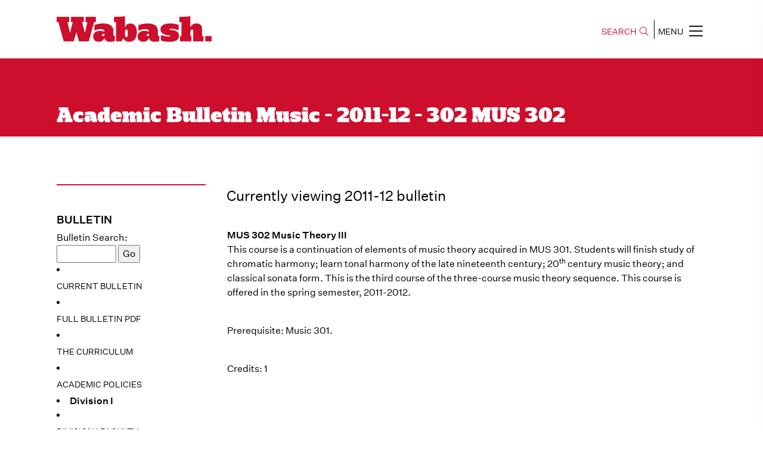

--- FILE ---
content_type: text/html;charset=UTF-8
request_url: https://www.wabash.edu/bulletin/archives/home.cfm?this_year=2011&course_id=4897
body_size: 24359
content:

<!doctype html>
<html class="no-js" lang="en">
    <head>
        <meta charset="utf-8">
        <meta http-equiv="x-ua-compatible" content="ie=edge">
		
				<title>Academic Bulletin Music - 2011-12 - 302 MUS 302 | Wabash College</title>
			
			<meta name="description" content="Course Info">
			<meta name="author" content="Wabash College">
			<meta name="google-site-verification" content="6A5vqhXEHT9ElIp9P2NOzq7Wx-CHMOIWplcMKQcVmbk" /> 
			<meta name="viewport" content="width=device-width, height=device-height, initial-scale=1.0">
			<link rel="shortcut icon" type="image/x-icon" href="/favicon.ico">
			<meta property="og:title" content="Academic Bulletin Music - 2011-12 - 302 MUS 302" />
			<meta property="og:site_name" content="Wabash College">
			<meta property="og:description" content="Course Info" />
			<meta property="og:type" content="university">
			<meta property="og:image" content="https://www.wabash.edu/assets/img/social/wabash-social-share-3.jpg">
			<meta name="twitter:card" content="summary">
			<meta name="twitter:site" content="Wabash College">
			
				<meta name="twitter:title" content="Academic Bulletin Music - 2011-12 - 302 MUS 302">
			
			<meta name="twitter:description" content="Course Info">
			<meta name="twitter:image" content="https://www.wabash.edu/assets/img/social/wabash-social-share-3.jpg">
			<meta name="twitter:image:src" content="https://www.wabash.edu/assets/img/social/wabash-social-share-3.jpg">
			<meta name="twitter:card" content="summary_large_image">    
			<meta itemprop="image" content="https://www.wabash.edu/assets/img/social/wabash-social-share-3.jpg">
		
			<!-- Google Tag Manager -->
			<script>(function(w,d,s,l,i){w[l]=w[l]||[];w[l].push({'gtm.start':
			new Date().getTime(),event:'gtm.js'});var f=d.getElementsByTagName(s)[0],
			j=d.createElement(s),dl=l!='dataLayer'?'&l='+l:'';j.async=true;j.src=
			'https://www.googletagmanager.com/gtm.js?id='+i+dl;f.parentNode.insertBefore(j,f);
			})(window,document,'script','dataLayer','GTM-WDRTB7R');</script>
			<!-- End Google Tag Manager -->
		
				<script src="https://code.jquery.com/jquery-3.4.1.js"></script>
				<script src="https://code.jquery.com/ui/1.12.1/jquery-ui.js"></script>
			
		
			<link rel="stylesheet" href="/assets/2019/css/prestyle.css?v=20251031A">
			
				<link rel="stylesheet" href="/assets/vendor/bootstrap-4.6/css/bootstrap-custom.css?v=20251031A">
			
			<link rel="stylesheet" href="/assets/2019/css/GirgaWeb.css?v=20251031A">
			<link rel="stylesheet" href="/assets/2019/css/owl.carousel.min.css?v=20251031A">
			<link rel="stylesheet" href="/assets/2019/css/magnific-popup.css?v=20251031A">
			
				<link rel="stylesheet" href="/assets/vendor/fontawesome-5/css/all.min.css?v=20251031A">
				<link rel="stylesheet" href="/assets/2019/css/all.min.css?v=20251031A">
			
			<link rel="stylesheet" href="/assets/2019/css/animate.min.css?v=20251031A">
			<link rel="stylesheet" href="/assets/2019/css/meanmenu.css?v=20251031A">
			<link rel="stylesheet" href="/assets/2019/css/default.css?v=20251031A">
			<link rel="stylesheet" href="/assets/2019/css/slick.css?v=20251031A">
			<link rel="stylesheet" href="/assets/2019/css/style.css?v=20251031A">
			<link rel="stylesheet" href="/assets/2019/css/responsive.css?v=20251031A">
			<link rel="stylesheet" href="/assets/css/wcms.css?v=20251031A">
			<link rel="stylesheet" href="/framework/directory/css/directories.css?v=20251031A">
				
  </head>
	<body class="w">
		
		
			<!-- Google Tag Manager (noscript) -->
			<noscript><iframe src="https://www.googletagmanager.com/ns.html?id=GTM-WDRTB7R"
			height="0" width="0" style="display:none;visibility:hidden"></iframe></noscript>
			<!-- End Google Tag Manager (noscript) -->
		
		
        <!--[if lte IE 9]>
            <p class="browserupgrade">You are using an <strong>outdated</strong> browser.</p>
        <![endif]-->
		
		<div id="skiptocontent">
			<a href="#maincontentstart">Skip to Main Content</a>
		</div>
        
		
		
			
			<header>
				<div class="header-area common site-header-scroll-offset">
					<div class="container-fluid">
						<div class="row align-items-center">
							<div class="col-md-6">
								<div class="logo header-logo">
									<a href="https://www.wabash.edu"><img src="/assets/2019/img/logo-2x.png"  alt="Wabash College" style="width: 260px;"></a>
								</div>
							</div>
							<div class="col-md-6">
								<div class="main-menu text-right">
									<button class="search-bar search-btn">SEARCH<span class="fal fa-search"></span></button>
									<div class="main-search-body">
										<form action="https://www.wabash.edu/search.cfm" method="get">
											<label class="sr-only" for="header-search-input">Search</label>
											<input class="search-input" name="q" id="header-search-input" type="search" placeholder="Search Here">
											<span class="sr-only"><button type="submit" class="btn btn-danger">Search</button></span>
										</form>
										<button type="button" class="search-btn search-close">
											<span class="fas fa-times-circle"><span class="sr-only">Close</span></span>
										</button>
									</div>
									<button  style="border-left: 1px solid;" type="button" id="mobile-menu-btn" class="nav-icons mobile-menu-btn">MENU<span class="fal fa-bars"></span></button>
								</div>
							</div>
						</div>
					</div>
				</div>
			</header>

			<div class="sidebar-menu-wrapper">
				<div id="sidebar-menu" class="sidebar-menu optimized">
					<div class="dismiss-btn text-right clearfix">
						<span class="close-btn"><span class="fal fa-times"></span></span>
					</div>
					<div class="w-sitenav-wrap">
						<div class="w-sitenav-content">
							<div class="menu-list ul-li-block clearfix">
								<div id="w-sitenav-primary">
									<div class="text-center">
										<a href="https://www.wabash.edu/admissions/visit" class="btn btn-primary navlink navlink-visit">Visit</a>
										<a href="https://www.wabash.edu/admissions/apply" class="btn btn-primary navlink navlink-apply">Apply</a>
										<a href="https://www.wabash.edu/admissions/financialaid" class="btn btn-primary navlink navlink-afford">Afford</a>
									</div>
									<div class="text-center">
										<a href="https://apply.wabash.edu/apply/status" class="btn btn-primary navlink navlink-deposit">Pay Deposit</a>
									</div>
									<div class="text-center">
										<a href="https://apply.wabash.edu/register/?id=b168887e-40b1-4857-b909-76e9ceabe811" class="btn btn-primary navlink navlink-info">Request Information</a>
									</div>
									
								</div>
								<hr />
								<ul class="ul_hidden text-uppercase font-weight-bold" id="w-sitenav-secondary">
									<li><a href="https://www.wabash.edu/aboutwabash" class="navlink navlink-about">About Wabash</a></li>
									<li><a href="https://www.wabash.edu/academics" class="navlink navlink-majors">Majors &amp; More</a></li>
									<li><a href="https://www.wabash.edu/admissions" class="navlink navlink-admissions">Admissions &amp; Aid</a></li>
									<li><a href="https://www.wabash.edu/studentlife" class="navlink navlink-studentlife">Student Life</a></li>
									<li><a href="https://sports.wabash.edu" class="navlink navlink-athletics">Athletics</a></li>
									<li><a href="https://www.wabash.edu/giving" class="navlink navlink-give">Give to Wabash</a></li>
								</ul>
							</div>
							<hr />
							<div class="menu-listsub ul-li-block clearfix">
								<ul class="mt-1 clearfix list-unstyled text-uppercase" id="w-sitenav-tertiary">
									<li><a href="https://www.wabash.edu/news" class="navlink navlink-news">News</a></li>
									<li><a href="https://www.wabash.edu/calendar" class="navlink navlink-calendar">Event Calendar</a></li>
									<li><a href="https://www.wabash.edu/aboutwabash/directories" class="navlink navlink-directories">Directories</a></li>
									<li><a href="https://www.wabash.edu/mybash" class="navlink navlink-mybash">MyBash</a></li>
									<li><a href="https://www.wabash.edu/employment" class="navlink navlink-employment">Wabash Employment</a></li>
									<li><a href="https://www.wabash.edu/alumni" class="navlink navlink-alumni">Alumni &amp; Friends</a></li>
									<li><a href="https://www.wabash.edu/parents" class="navlink navlink-parents">Parents &amp; Families</a></li>
								</ul>
							</div>
							<hr />
							<div class="contact-info ul-li-block clearfix">
								<div class="nav-social-icons text-center">
									<a href="http://twitter.com/WabashCollege" title="Twitter" target="_blank"><span class="fab fa-twitter"></span></a>
									<a href="http://www.facebook.com/pages/Wabash-College/16568430836" title="Facebook" target="_blank"><span class="fab fa-facebook-f"></span></a>
									<a href="http://www.instagram.com/wabashcollege" title="Instagram" target="_blank"><span class="fab fa-instagram"></span></a>
									<a href="http://www.youtube.com/WabashCollege" title="YouTube" target="_blank"><span class="fab  fa-youtube"></span></a>
									<br/>
									<a href="https://www.snapchat.com/add/wabashcollege" target="_blank" title="Snapchat"><span class="fab fa-snapchat-ghost"></span></a>
									<a href="http://www.linkedin.com/edu/school?id=20138&trk=tyah&trkInfo=tas%3AWabash%2Cidx%3A4-1-9" title="LinkedIn" target="_blank"><span class="fab fa-linkedin"></span></a>
									<a href="https://itunes.apple.com/us/podcast/wabash-on-my-mind/id855321475?mt=2" title="Podcasts" target="_blank"><span class="fas fa-podcast"></span></a>
									
										<a href="/news/syndication/rss091feed.xml" title="RSS" target="_blank"><span class="fas  fa-rss"></span></a>
									
								</div>
							</div>
						</div>
					</div>
				</div>
				<div class="overlay"></div>
			</div>
			
			
			<a id="maincontentstart"></a>

			
					<div class="slider-area department-all common without-bg-image" style="">
						<div class="container-fluid">
							<div class="row">
								<div class="col-lg-12">
									<div class="slider-dp-content">
										<div class="department-slider-content" style="min-height: 10vh;">
										   <h1>Academic Bulletin Music - 2011-12 - 302 MUS 302</h1>
										</div>
									</div>
								</div>
							</div>
						</div>
					</div>
				
					<style>
						.slider-content h1, .wabash-content h1, .bannerr-inner-content h1, .department-slider-content h1,
						.slider-content h2, .wabash-content h2, .bannerr-inner-content h2, .department-slider-content h2 {
						font-family: 'Girga-Regular', sans-serif; line-height: 1; font-size: 27px;}
						@media (min-width: 600px) {
							.slider-content h1, .wabash-content h1, .bannerr-inner-content h1, .department-slider-content h1,
							.slider-content h2, .wabash-content h2, .bannerr-inner-content h2, .department-slider-content h2 {
							font-size: 35px;}
						}
					</style>
					<div class="blog-post-area common">
						<div class="container-fluid">
							<div class="row">
				
						<div class="col-lg-3 w-nav-sidebar">
							<div class="academics">		
								
								
									<div class="section-title">
										<h4>
										Bulletin
										</h4>
									</div>
								
		
			<div class="academic-list-items">
	
				
				
<script language="JavaScript">
function checkForm() {
document.forms.bsearch.q.value = document.forms.bsearch.q.value + ' inurl:2015 site:www.wabash.edu/bulletin';
return true;
}
</script>

<form method="get" action="http://www.wabash.edu/search.cfm" name="bsearch"  onsubmit="return checkForm()">
<div class="acadhead">Bulletin Search:</div>
<input size=10 name=q style="width:100px" value="">
<input type=submit value=Go name=sa> 
</form>


<li><a href="http://bulletin.wabash.edu/">Current Bulletin</a>


		<li><a href="/bulletin/archives/home.cfm?this_year=2011&site_code_id=905">Full Bulletin PDF</a>
		
		</li>
		<div id="clear"></div>   
	
		  <li> <a href="/bulletin/archives/home.cfm?this_year=2011&site_code_id=910">The Curriculum</a>
		  
		  </li>
		  <div id="clear"></div>  
		
		  <li> <a href="/bulletin/archives/home.cfm?this_year=2011&site_code_id=950">Academic Policies</a>
		  
		  </li>
		  <div id="clear"></div>  
		
		<li style="font-weight:bold">
		Division I  
		</li>
		<div id="clear"></div>  
		
		<li><a href="/bulletin/archives/home.cfm?this_year=2011&site_code_id=100">Division 
		I Faculty</a></a>
		
		</li>
		<div id="clear"></div>  
		
		<li>
		<a href="/bulletin/archives/home.cfm?this_year=2011&site_code_id=24">Biology</a>
		</li>
		<div id="clear"></div>  
	
		<li>
		<a href="/bulletin/archives/home.cfm?this_year=2011&site_code_id=1">Chemistry</a>
		</li>
		<div id="clear"></div>  
	
		<li>
		<a href="/bulletin/archives/home.cfm?this_year=2011&site_code_id=12">Math & Computer Science</a>
		</li>
		<div id="clear"></div>  
	
		<li>
		<a href="/bulletin/archives/home.cfm?this_year=2011&site_code_id=16">Physics</a>
		</li>
		<div id="clear"></div>  
	
		<li style="font-weight:bold">
		Division II  
		</li>
		<div id="clear"></div>  
		
		<li><a href="/bulletin/archives/home.cfm?this_year=2011&site_code_id=200">Division 
		II Faculty</a></a>
		
		</li>
		<div id="clear"></div>  
		
		<li>
		<a href="/bulletin/archives/home.cfm?this_year=2011&site_code_id=36">Division II Courses</a>
		</li>
		<div id="clear"></div>  
	
		<li>
		<a href="/bulletin/archives/home.cfm?this_year=2011&site_code_id=2">Art</a>
		</li>
		<div id="clear"></div>  
	
		<li>
		<a href="/bulletin/archives/home.cfm?this_year=2011&site_code_id=3">Classics</a>
		</li>
		<div id="clear"></div>  
	
		<li>
		<a href="/bulletin/archives/home.cfm?this_year=2011&site_code_id=6">English</a>
		</li>
		<div id="clear"></div>  
	
		<li>
		<a href="/bulletin/archives/home.cfm?this_year=2011&site_code_id=13">Modern Languages &amp; Literatures</a>
		</li>
		<div id="clear"></div>  
	
		  <li class="active">
			<a href="/bulletin/archives/home.cfm?this_year=2011&site_code_id=14">Music</a>
		  </li>
		  <div id="clear"></div>  
		
			  <li><a href="/bulletin/archives/home.cfm?this_year=2011&site_code_id=14&Descriptions=1">-&nbsp;Course Descriptions</a></li>
			  <div id="clear"></div> 
			
		<li>
		<a href="/bulletin/archives/home.cfm?this_year=2011&site_code_id=15">Philosophy</a>
		</li>
		<div id="clear"></div>  
	
		<li>
		<a href="/bulletin/archives/home.cfm?this_year=2011&site_code_id=19">Religion</a>
		</li>
		<div id="clear"></div>  
	
		<li>
		<a href="/bulletin/archives/home.cfm?this_year=2011&site_code_id=22">Rhetoric</a>
		</li>
		<div id="clear"></div>  
	
		<li>
		<a href="/bulletin/archives/home.cfm?this_year=2011&site_code_id=23">Theater</a>
		</li>
		<div id="clear"></div>  
	
		<li style="font-weight:bold">
		Division III  
		</li>
		<div id="clear"></div>  
		
		<li><a href="/bulletin/archives/home.cfm?this_year=2011&site_code_id=300">Division 
		III Faculty</a></a>
		
		</li>
		<div id="clear"></div>  
		
		<li>
		<a href="/bulletin/archives/home.cfm?this_year=2011&site_code_id=37">Division III Courses</a>
		</li>
		<div id="clear"></div>  
	
		<li>
		<a href="/bulletin/archives/home.cfm?this_year=2011&site_code_id=5">Economics</a>
		</li>
		<div id="clear"></div>  
	
		<li>
		<a href="/bulletin/archives/home.cfm?this_year=2011&site_code_id=29">Education Studies</a>
		</li>
		<div id="clear"></div>  
	
		<li>
		<a href="/bulletin/archives/home.cfm?this_year=2011&site_code_id=10">History</a>
		</li>
		<div id="clear"></div>  
	
		<li>
		<a href="/bulletin/archives/home.cfm?this_year=2011&site_code_id=17">Political Science</a>
		</li>
		<div id="clear"></div>  
	
		<li>
		<a href="/bulletin/archives/home.cfm?this_year=2011&site_code_id=18">Psychology</a>
		</li>
		<div id="clear"></div>  
	
		<li style="font-weight:bold">
		Area of Concentration
		 
		</li>
		<div id="clear"></div>  
		
		<li>
		<a href="/bulletin/archives/home.cfm?this_year=2011&site_code_id=25">Business Minor</a>
		</li>
		<div id="clear"></div>  
	
		<li>
		<a href="/bulletin/archives/home.cfm?this_year=2011&site_code_id=26">Gender Studies Minor</a>
		</li>
		<div id="clear"></div>  
	
		<li>
		<a href="/bulletin/archives/home.cfm?this_year=2011&site_code_id=28">Multicultural American Studies Minor</a>
		</li>
		<div id="clear"></div>  
	
		<li style="font-weight:bold">
		Other Courses
		 
		</li>
		<div id="clear"></div>  
		
		<li>
		<a href="/bulletin/archives/home.cfm?this_year=2011&site_code_id=38">Non-Divisional Courses</a>
		</li>
		<div id="clear"></div>  
	
		<li>
		<a href="/bulletin/archives/home.cfm?this_year=2011&site_code_id=39">Physical Education</a>
		</li>
		<div id="clear"></div>  
	
		<li><a href="/bulletin/archives/home.cfm?this_year=2011&site_code_id=980">Pre-Professional</a>
		
		</li>
		<div id="clear"></div>   
	
		<li><a href="/bulletin/archives/home.cfm?this_year=2011&site_code_id=990">Off-Campus Study</a>
		
		</li>
		<div id="clear"></div>   
	

<li style="font-weight:bold">Previous Bulletins</li>

	<li>
		<a href="/bulletin/archives/home.cfm?this_year=2015">2015 Bulletin</a>
	</li>
	<div id="clear"></div>   

	<li>
		<a href="/bulletin/archives/home.cfm?this_year=2014">2014 Bulletin</a>
	</li>
	<div id="clear"></div>   

	<li>
		<a href="/bulletin/archives/home.cfm?this_year=2013">2013 Bulletin</a>
	</li>
	<div id="clear"></div>   

	<li>
		<a href="/bulletin/archives/home.cfm?this_year=2012">2012 Bulletin</a>
	</li>
	<div id="clear"></div>   

	<li>
		<a href="/bulletin/archives/home.cfm?this_year=2010">2010 Bulletin</a>
	</li>
	<div id="clear"></div>   

	<li>
		<a href="/bulletin/archives/home.cfm?this_year=2009">2009 Bulletin</a>
	</li>
	<div id="clear"></div>   

	<li>
		<a href="/bulletin/archives/home.cfm?this_year=2008">2008 Bulletin</a>
	</li>
	<div id="clear"></div>   

	<li>
		<a href="/bulletin/archives/home.cfm?this_year=2007">2007 Bulletin</a>
	</li>
	<div id="clear"></div>   

	<li>
		<a href="/bulletin/archives/home.cfm?this_year=2006">2006 Bulletin</a>
	</li>
	<div id="clear"></div>   

	<li>
		<a href="/bulletin/archives/home.cfm?this_year=2005">2005 Bulletin</a>
	</li>
	<div id="clear"></div>   

	
			</div><!-- ./academic-list-items -->
		

							</div>
						</div>
					
						<div class="col-lg-9  order-first order-lg-last"> 
					
					<div class="aut-content-blk">
						<div class="aut--single-content-blk">
				
<!-- sh -->




    <div style="padding:5px;">
     <h3>Currently viewing 2011-12 bulletin</h3> 
<br>
<table class="maincontent">


<tr><td>

<a name="302"></a>

	<b>
	MUS 302 Music Theory III </b>
	
<br>
<p>This course is a continuation of elements of music theory acquired in MUS 301. Students will finish study of chromatic harmony; learn tonal harmony of the late nineteenth century; 20<sup>th</sup> century music theory; and classical sonata form. This is the third course of the three-course music theory sequence. This course is offered in the spring semester, 2011-2012.</p> 
<br><p>Prerequisite: Music 301.</p> 
<br>Credits: 1 

<p></p>
</td></tr>


</table> 

    </div>




  

<!-- sf -->

					</div>
				</div>
			</div>

			</div>
			</div>
			</div>
	

	

	
	<footer>
		<div class="footer-area common">
			<div class="container-fluid">
				<div class="row">
					<div class="col-lg-8">
						<div class="footer-left-content">
							<div class="footer-left-single-block">
								<div class="left-item-single-block">
									<a href="/"><img src="/assets/2019/img/footer-logo.png" alt="Wabash College"></a>
								</div>
							</div>
							<div class="footer-left-single-block">
								<div class="left-item-single-block">
									<p>301 W. Wabash Avenue<br>Crawfordsville, IN 47933<br/>
									(765) 361-6100</p>
								</div>
							</div>
							<div class="footer-left-single-block">
								<div class="left-item-single-block">
									<a href="/aboutwabash/info">Consumer Information</a>
									<a href="/privacy/">Privacy Policy</a>
									<a href="/discrimination/">Non-Discrimination Statement</a>
									<a href="mailto:webmaster@wabash.edu">Contact</a>
									<p>Copyright &copy; 2026</p>
								</div>
							</div>
						</div>
					</div>
					<div class="col-lg-4 d-flex align-items-center">
						<div class="footer-social-icons">
							<a href="http://twitter.com/WabashCollege" title="Twitter" target="_blank"><span class="fab fa-twitter"></span></a>
							<a href="http://www.facebook.com/pages/Wabash-College/16568430836" title="Facebook" target="_blank"><span class="fab fa-facebook-f"></span></a>
							<a href="http://www.instagram.com/wabashcollege" title="Instagram" target="_blank"><span class="fab fa-instagram"></span></a>
							<a href="http://www.youtube.com/WabashCollege" title="YouTube" target="_blank"><span class="fab fa-youtube"></span></a>
							<a href="https://www.snapchat.com/add/wabashcollege" target="_blank" title="Snapchat"><span class="fab fa-snapchat-ghost"></span></a>
							<a href="http://www.linkedin.com/edu/school?id=20138&trk=tyah&trkInfo=tas%3AWabash%2Cidx%3A4-1-9" title="LinkedIn" target="_blank"><span class="fab fa-linkedin"></span></a>
							<a href="https://itunes.apple.com/us/podcast/wabash-on-my-mind/id855321475?mt=2" title="Podcasts" target="_blank"><span class="fa fa-podcast"></span></a>
							
							<a href="/news/syndication/rss091feed.xml" title="RSS" target="_blank"><span class="fa fa-rss"></span></a>
							
						</div>
					</div>
					
				</div>
			</div>
		</div>
	</footer>
	




<div class="modal fade" id="WVideoPlayerModal" data-backdrop="static" tabindex="-1" role="dialog" aria-labelledby="WVideoPlayerModal_Label" aria-hidden="true">
	<div class="modal-dialog modal-dialog-centered modal-xl modal-videoplayer">
		<div class="modal-content">
			<div class="modal-header bg-light">
				<h5 class="modal-title text-primary" id="WVideoPlayerModal_Label">Video Player</h5>
				<button type="button" class="close" data-dismiss="modal" aria-label="Close">
					<span aria-hidden="true">&times;</span>
				</button>
			</div>
			<div class="modal-body">
				<div class="embed-responsive embed-responsive-16by9">
					<iframe id="WVideoPlayerModal_IFrame" class="embed-responsive-item" width="560" height="315" src="https://www.wabash.edu/media-loading/" allow="accelerometer; autoplay; clipboard-write; encrypted-media; gyroscope; picture-in-picture" allowfullscreen></iframe>
				</div>
			</div>
		</div>
	</div>
</div>


<a href="#maincontentstart" class="back-to-top">
	<span class="fal fa-angle-up"></span>
	<span class="sr-only">Back to Top</span>
</a>


	<script src="/assets/2019/js/popper.min.js"></script>
	
		<script src="/assets/vendor/bootstrap-4.6/js/bootstrap.min.js"></script>
	
	<script src="/assets/2019/js/owl.carousel.min.js"></script>
	<script src="/assets/2019/js/jquery.meanmenu.min.js"></script>
	<script src="/assets/2019/js/jquery.scrollUp.min.js"></script>
	<script src="/assets/2019/js/jquery.magnific-popup.min.js"></script>
	<script src="/assets/2019/js/jquery.mCustomScrollbar.js"></script>
	<script src="/assets/2019/js/slick.min.js"></script>
	<script src="/assets/2019/js/plugins.js"></script>
	<script src="/assets/2019/js/jquery.scrollWithHeaderOffset.js"></script>
	<script src="/assets/2019/js/main.js?v=20250823A"></script>
	
	<script src="/assets/2019/js/jquery.captionate.js?v=20250823A"></script>
	<script src="/assets/js/wcms.js?v=20250823A"></script>

<script>
	jQuery(document).ready(function($){	
		$("#main-content img").width("").height("");
		
	});
</script>


<!-- Google tag (gtag.js) -->
<script async src="https://www.googletagmanager.com/gtag/js?id=G-JKJ08911KV"></script>
<script>
	window.dataLayer = window.dataLayer || [];
	function gtag(){dataLayer.push(arguments);}
	gtag('js', new Date());
	gtag('config', 'G-JKJ08911KV');
</script>





	 
<script async="async" src="https://apply.wabash.edu/ping">/**/</script>



</body>
</html>
